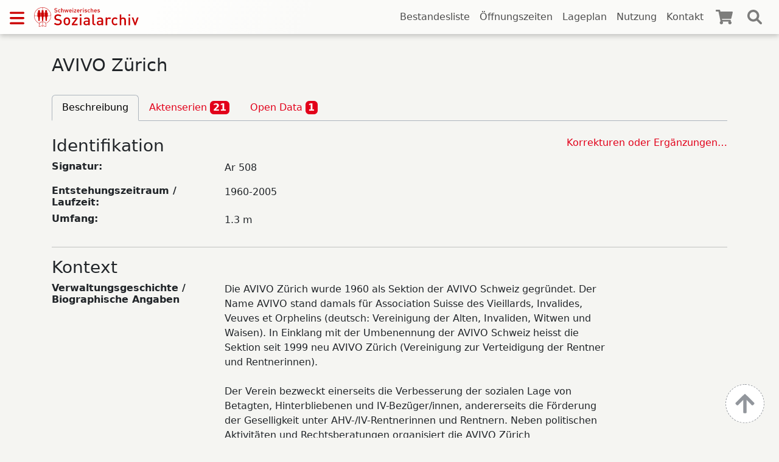

--- FILE ---
content_type: text/html; charset=UTF-8
request_url: https://www.findmittel.ch/index.php/archive/archNeu/Ar508.html
body_size: 3407
content:
<!DOCTYPE html >
<html lang="de">

    <head>
        <meta charset="utf-8">
        <meta name="viewport" content="width=device-width, initial-scale=1, shrink-to-fit=no">
        <title>Ar 508 AVIVO Zürich</title>
        <link rel="icon" type="image/x-icon" href="/favicon.ico" />

                <link rel="stylesheet" href="/build/911.41c28760.css"><link rel="stylesheet" href="/build/app.c842628e.css">
        <link rel="shortcut icon" type="image/png" href="/favicon/16x16.png" sizes="16x16">
        <link rel="shortcut icon" type="image/png" href="/favicon/32x32.png" sizes="32x32">
        <link rel="shortcut icon" type="image/png" href="/favicon/48x48.png" sizes="48x48">

    </head>

    <body id="page-fond"
          class="">

                <nav id="top-navbar" class="navbar fixed-top">

    <div>
        <button id="sidebar-button" type="button" data-bs-toggle="offcanvas" data-bs-target="#sidebar-nav"
                aria-controls="sidebarNav" data-backdrop="false"></button>

        <a class="logo" href="/index.php/">
            <img src="/images/logo.svg">
        </a>

        <ul class="d-none d-xl-inline-flex">
            <li>
                <a class=""
                   href="/index.php/liste">Bestandesliste</a>
            </li>
            <li>
                <a class=""
                    href="/index.php/oeffnungszeiten">Öffnungszeiten</a>
            </li>
            <li>
                <a class=""
                    href="/index.php/lageplan">Lageplan</a>
            </li>
            <li>
                <a class=""
                    href="/index.php/nutzungsbestimmmungen">Nutzung</a>
            </li>
            <li>
                <a class=""
                    href="/index.php/kontakt">Kontakt</a>
            </li>

        </ul>
        <a class="cart" href="/index.php/warenkorb">
            <div class="cart-icon"></div>
            <div id="cart-counter" class="hide"></div>
        </a>
        <a id="search-button" href="/index.php/warenkorb"></a>
    </div>

    <div id="search-navbar">
        <form method="get" action="/index.php/suche">
            <input id="search-input-result" class="search" type="search" value=""
                   aria-label="Search" name="q" autocomplete="off"
                   placeholder="Suchen"
                   data-lg="Alle Bestände mit mehr als 100'000 Dossiers, Bildern, Videos, Tonaufnahmen und Websites durchsuchen"
            />
        </form>
    </div>
</nav>



<div class="offcanvas offcanvas-start" tabindex="-1" id="sidebar-nav">
    <div class="offcanvas-header">
        <a class="logo" href="/index.php/">
            <img src="/images/logo.svg" height="28px">
        </a>
        <button type="button" class="btn-close text-reset" data-bs-dismiss="offcanvas" aria-label="Close"></button>
    </div>
    <div class="offcanvas-body">
        <ul>
            <li>
                <a href="/index.php/liste">Bestandesliste</a>
            </li>
            <li>
                <a  href="/index.php/oeffnungszeiten">Öffnungszeiten</a>
            </li>
            <li>
                <a href="/index.php/lageplan">Lageplan</a>
            </li>
            <li>
                <a href="/index.php/nutzungsbestimmmungen">Nutzung</a>
            </li>
            <li>
                <a href="/index.php/kontakt">Kontakt</a>
            </li>
        </ul>
    </div>
</div>
        
                <div id="container">
            
<h1 id="top" class="title">AVIVO Zürich</h1>


<ul class="col nav nav-tabs" id="myTab" role="tablist">

    <li class="nav-item">
    <a class="nav-link active"  role="tab" aria-expanded="true"
       href="/index.php/archive/archNeu/Ar508.html">Beschreibung </a>
</li>

        <li class="nav-item">
    <a class="nav-link "  role="tab" aria-expanded="true"
       href="/index.php/archive/archNeu/Ar508.html?tab=aktenserien">Aktenserien             <span id="counter" class="badge">21</span></a>
</li>
    
    
    
    <li class="nav-item">
    <a class="nav-link "  role="tab" aria-expanded="true"
       href="/index.php/archive/archNeu/Ar508.html?tab=openData">Open Data             <span id="counter" class="badge">1</span></a>
</li>
</ul>


<div class="tab-content" id="myTabContent" style="width:100%">
    <br/>

        <div class="tab-pane active" role="tabpanel" aria-labelledby="description-tab">
        <section>

    <div id="corrections">
        <a href="/index.php/korrektur?id=Ar 508" class="float-end">Korrekturen oder Ergänzungen…</a>
    </div>

    <h3 class="title" id="Identifikation">
        <i class="glyphicon glyphicon-align-left"></i>
        Identifikation
    </h3>

    <article class="row" id="Signatur">
        <h6 class="col-md-3"><b>Signatur:</b></h6>
        <p class="col-md-9 col-xl-7">Ar 508</p>
    </article>

    <article class="row" id="Entstehungszeitraum_Laufzeit">
        <h6 class="col-md-3"><b>Entstehungszeitraum / Laufzeit:</b></h6>
        <p class="col-md-9 col-xl-7">1960-2005</p>
    </article>

    <article class="row" id="Umfang">
        <h6 class="col-md-3"><b>Umfang:</b></h6>
        <p class="col-md-9 col-xl-7">1.3 m</p>
    </article>
</section>

<hr />

    <h3 class="title" id="Kontext">Kontext</h3>

    
        <article class="row" id="Verwaltungsgeschichte_Biographische_Angaben">
        <h6 class="col-md-3"><b>Verwaltungsgeschichte / Biographische Angaben</b></h6>
        <div class="col-md-9 col-xl-7">
                            Die AVIVO Zürich wurde 1960 als Sektion der AVIVO Schweiz gegründet. Der Name AVIVO stand damals für Association Suisse des Vieillards, Invalides, Veuves et Orphelins (deutsch: Vereinigung der Alten, Invaliden, Witwen und Waisen). In Einklang mit der Umbenennung der AVIVO Schweiz heisst die Sektion seit 1999 neu AVIVO Zürich (Vereinigung zur Verteidigung der Rentner und Rentnerinnen).<br />
<br />
Der Verein bezweckt einerseits die Verbesserung der sozialen Lage von Betagten, Hinterbliebenen und IV-Bezüger/innen, andererseits die Förderung der Geselligkeit unter AHV-/IV-Rentnerinnen und Rentnern. Neben politischen Aktivitäten und Rechtsberatungen organisiert die AVIVO Zürich Informationsveranstaltungen zu Alters- und Sozialversicherungsfragen, sowie kulturelle Anlässe und Ausflüge. Die Sektion veröffentlicht zweimonatlich die Mitgliederzeitschrift AVIVO-Information (bis 1983: WIR ALTEN).<br />
<br />
Gemäss Selbstdeklaration politisch unabhängig und konfessionell neutral, stammen die Mitglieder der AVIVO traditionell hauptsächlich aus der PdA und der SP.
                    </div>
    </article>

    
        <article class="row" id="%C3%9Cbernahmemodalit%C3%A4ten">
        <h6 class="col-md-3"><b>Übernahmemodalitäten</b></h6>
        <div class="col-md-9 col-xl-7">
                            Die Unterlagen der AVIVO Zürich gelangten im November 2011 aus dem Sekretariat der AVIVO Zürich (Schweighofstrasse 405B, Zürich) in das Schweizerische Sozialarchiv. Die Übergabe wurde von HP Huber betreut.
                    </div>
    </article>

    
    <hr />

<h3 class="title" id="Inhalt_und_innere_Ordnung">
    Inhalt und innere Ordnung
</h3>

    <article class="row" id="Form_und_Inhalt">
        <h6 class="col-md-3"><b>Form und Inhalt</b></h6>
        <div class="col-md-9 col-xl-7">
                            Der Bestand dokumentiert die zahlreichen Aktivitäten der AVIVO Zürich (politisches Engagement, Vereinsversammlungen, Informationsveranstaltungen, Sozialdienst, Turn- und Wandergruppe, Chörli, kulturelle Anlässe, Ausflüge, etc.). Die Akten umfassen hauptsächlich Jahresberichte, Protokolle, Korrespondenz sowie Unterlagen zu politischen Kampagnen und sozialen Anlässen. Hinzu kommen Dokumente der AG Alter der SP Kanton Zürich sowie der AVIVO Schweiz und anderer AVIVO-Sektionen (v.a. Mitgliederzeitschriften der AVIVO Genève und Vaud).<br />
<br />
Für die Jahrgänge vor 1980 ist der Bestand lückenhaft.
                    </div>
    </article>

    <article class="row" id="Bewertung_und_Kassation">
        <h6 class="col-md-3"><b>Bewertung und Kassation</b></h6>
        <div class="col-md-9 col-xl-7">
                            Kassiert wurden Doppel- und Mehrfachexemplare (sofern nicht mit handschriftlichen Notizen versehen), zu rein organisatorischen Zwecken erstellte Unterlagen, sowie bereits im Archiv oder in der Bibliothek des Schweizerischen Sozialarchivs vorhandene Dokumente dritter Organisationen (u.a. VASOS, Pro Senectute) und Zeitschriftenbestände (u.a. Seniorama, Senioren-Gazette).
                    </div>
    </article>

    <article class="row" id="Neuzug%C3%A4nge">
        <h6 class="col-md-3"><b>Neuzugänge</b></h6>
        <div class="col-md-9 col-xl-7">
                            Es werden Neuzugänge erwartet.
                    </div>
    </article>


<hr />

<h3 class="title" id="Zugangs-_und_Benutzungsbedingungen">Zugangs- und Benutzungsbedingungen</h3>

    <article class="row" id="Zugangsbestimmungen">
        <h6 class="col-md-3"><b>Zugangsbestimmungen</b></h6>
        <div class="col-md-9 col-xl-7">
                            Der Bestand ist im Lesesaal des Schweizerischen Sozialarchivs ohne Beschränkungen einsehbar. Es gelten die ordentlichen Benutzungsbestimmungen des Schweizerischen Sozialarchivs. Für die Benutzung gesperrt sind die Akten des AVIVO-Sozialdienstes aus den Jahren 1992-1998 (1 Mappe). Diese Unterlagen können für wissenschaftliche Zwecke nach Rücksprache mit der Leitung des Schweizerischen Sozialarchivs eingesehen werden.
                    </div>
    </article>

    <article class="row" id="Sprache%2FSchrift">
        <h6 class="col-md-3"><b>Sprache/Schrift</b></h6>
        <div class="col-md-9 col-xl-7">
                            Unterlagen in deutscher und französischer Sprache
                    </div>
    </article>


<hr />


    <h3 class="title" id="Sachverwandte_Unterlagen">Sachverwandte Unterlagen</h3>

    

            <article class="row" id="Verwandte_Verzeichnungseinheiten">
        <h6 class="col-md-3"><b>Verwandte Verzeichnungseinheiten</b></h6>
        <div class="col-md-9 col-xl-7">
                                    <p class="related">
                    <a href="https://www.findmittel.ch/archive/archNeu/Ar480.html" target="_blank" rel="nofollow noreferer"></a>
                    Ar 480:  Vereinigung aktiver Senioren- und Selbsthilfe-Organisationen der Schweiz VASOS, Fédération des Associations des retraités et de l&#039;entraide en Suisse FARES
                </p>
                                                <p class="related">
                    <a href="https://www.findmittel.ch/archive/archNeu/Ar504.html" target="_blank" rel="nofollow noreferer"></a>
                    Ar 504:  Pro Senectute Schweiz, Stiftungsarchiv
                </p>
                            </div>
    </article>

    
    <hr/>


    <h3 class="title" id="Verzeichnungskontrolle">Verzeichnungskontrolle</h3>

        <article class="row" id="Informationen_der_Bearbeiter%2Ain">
        <h6 class="col-md-3"><b>Informationen der Bearbeiter*in</b></h6>
        <div class="col-md-9 col-xl-7">
                            Bearbeitung im November 2011 durch M. Geissbühler
                    </div>
    </article>

    </div>
    </div>

<div id="up"></div>

        </div>

                    <footer id="footer" class="footer">
                <div>
                    <a href="/index.php/impressum">Impressum</a>
                </div>
                <div class="copyright">
                    <a class="pull-end" href="https://www.sozialarchiv.ch" target="_blank" rel="noopener noreferrer">&copy; 2026 Schweizerisches Sozialarchiv</a>
                </div>
            </footer>
        


           <script src="/build/runtime.e3b55b66.js" defer></script><script src="/build/607.cd350b68.js" defer></script><script src="/build/fond.d1a8e7f2.js" defer></script>


    </body>
</html>
